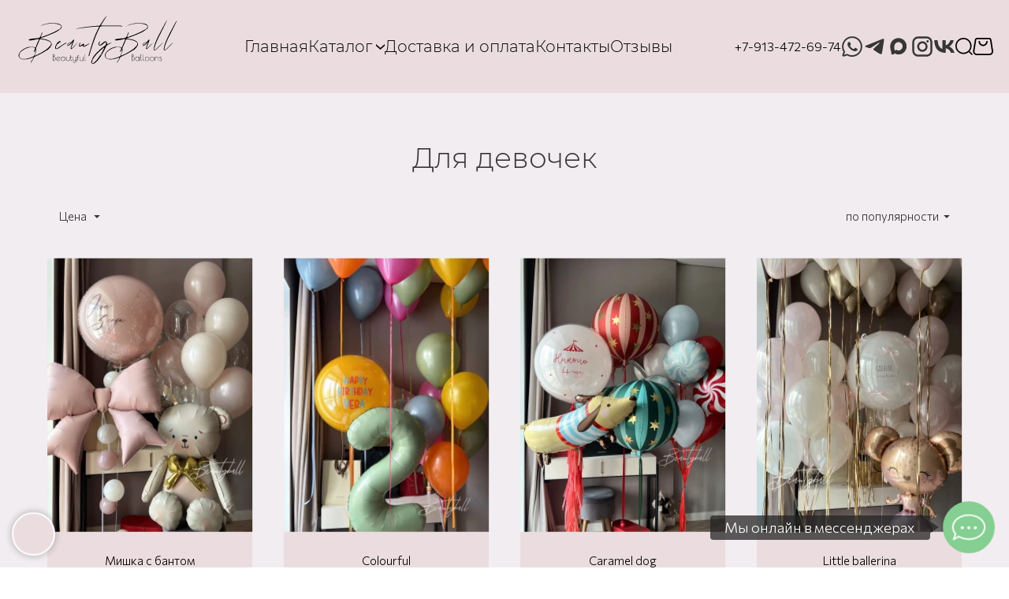

--- FILE ---
content_type: image/svg+xml
request_url: https://beautyballnsk.ru/images/009/705/691/9705691/original/%D0%A1%D0%BD%D0%B8%D0%BC%D0%BE%D0%BA-%D1%8D%D0%BA%D1%80%D0%B0%D0%BD%D0%B0-2023-03-25-%D0%B2-21.18.33.svg
body_size: 9858
content:
<?xml version="1.0" standalone="no"?>
<!DOCTYPE svg PUBLIC "-//W3C//DTD SVG 20010904//EN"
 "http://www.w3.org/TR/2001/REC-SVG-20010904/DTD/svg10.dtd">
<svg version="1.0" xmlns="http://www.w3.org/2000/svg"
 width="2679.000000pt" height="993.000000pt" viewBox="0 0 2679.000000 993.000000"
 preserveAspectRatio="xMidYMid meet">

<g transform="translate(0.000000,993.000000) scale(0.100000,-0.100000)"
fill="#000000" stroke="none">
<path d="M14639 9833 c-61 -64 -138 -158 -274 -333 -49 -63 -108 -137 -132
-164 -24 -26 -43 -56 -43 -65 0 -9 -30 -58 -67 -108 -78 -106 -400 -607 -444
-689 -75 -143 -65 -140 -534 -169 -399 -25 -1582 -143 -1865 -186 -162 -25
-470 -79 -635 -113 -66 -13 -160 -27 -210 -30 -106 -8 -675 -116 -675 -129 0
-13 172 0 440 34 129 17 311 39 404 50 92 10 275 35 405 54 486 73 647 91
1296 145 837 69 1120 84 1166 60 10 -6 19 -19 19 -28 0 -10 -94 -207 -209
-438 -286 -572 -402 -826 -487 -1059 -20 -55 -59 -149 -86 -210 -28 -60 -55
-132 -60 -160 -6 -27 -39 -120 -73 -205 -68 -166 -115 -307 -115 -343 0 -12
-14 -49 -30 -82 -16 -33 -30 -73 -30 -88 0 -15 -13 -56 -29 -90 -30 -65 -91
-254 -136 -419 -14 -53 -37 -130 -51 -170 -14 -40 -54 -174 -90 -298 -36 -124
-99 -337 -141 -475 -96 -323 -163 -584 -163 -638 0 -48 13 -67 46 -67 47 0 73
38 89 130 8 47 28 130 44 185 63 218 205 688 247 820 121 375 194 596 218 660
14 39 26 82 26 97 0 16 9 33 21 41 14 11 25 37 36 88 8 41 48 166 89 278 41
112 79 231 86 264 9 42 18 61 30 65 10 2 21 16 24 31 17 77 29 112 68 205 24
55 51 130 60 166 10 36 26 77 37 92 11 16 24 50 29 76 9 52 36 114 183 434 53
113 101 225 107 248 6 23 33 81 60 128 27 47 57 107 66 134 8 26 25 54 36 62
11 8 24 33 29 56 5 24 29 72 53 109 23 37 46 80 50 96 12 51 106 232 142 273
22 27 47 43 76 51 139 37 887 55 2038 48 1062 -6 1322 -19 1428 -73 53 -27 72
-30 72 -11 0 22 -40 51 -144 106 l-99 51 -1281 1 c-1386 0 -1877 8 -1913 27
-14 8 -23 22 -23 36 0 26 72 177 122 256 19 30 59 98 88 150 29 52 110 183
180 290 70 107 154 238 187 290 32 52 87 132 120 177 72 97 203 304 203 321 0
25 -28 10 -81 -45z m-2169 -4214 c15 -27 9 -63 -12 -67 -20 -4 -32 29 -24 64
8 29 22 31 36 3z"/>
<path d="M26037 9128 c-58 -71 -263 -404 -329 -533 -33 -66 -69 -131 -79 -145
-9 -14 -75 -136 -145 -270 -70 -135 -202 -382 -294 -550 -166 -303 -545 -1051
-707 -1395 -276 -585 -462 -1141 -517 -1543 -37 -265 -10 -343 121 -345 117
-1 172 45 803 658 476 463 570 557 570 574 0 19 -13 13 -80 -38 -90 -68 -251
-216 -630 -581 -446 -430 -577 -542 -648 -556 -46 -9 -56 19 -49 130 12 172
86 496 136 595 11 20 38 97 61 171 56 178 230 613 306 762 13 25 26 66 30 90
4 26 16 52 31 67 13 12 54 87 91 165 138 293 313 633 337 656 15 14 37 60 56
119 18 52 47 118 64 146 18 27 69 122 113 211 44 88 92 174 106 191 14 16 28
50 32 74 4 25 29 79 59 129 59 96 140 256 176 345 13 33 40 88 61 122 20 34
58 108 84 165 26 57 59 121 72 143 62 99 227 485 207 485 -2 0 -19 -19 -38
-42z"/>
<path d="M24401 9119 c-17 -23 -36 -58 -42 -78 -6 -20 -22 -47 -34 -61 -59
-65 -244 -383 -415 -715 -132 -257 -234 -448 -326 -608 -41 -70 -137 -252
-213 -405 -77 -152 -177 -344 -222 -427 -144 -266 -317 -637 -461 -990 -158
-385 -166 -408 -198 -535 -17 -69 -51 -186 -75 -260 -55 -172 -78 -315 -79
-497 -1 -135 0 -144 22 -165 20 -20 32 -23 110 -23 62 0 96 5 117 17 46 25
139 112 681 635 461 445 582 568 569 581 -18 19 -213 -154 -705 -624 -596
-569 -670 -624 -693 -519 -5 22 -6 100 -3 173 6 126 9 139 45 225 22 51 51
146 66 212 15 66 36 136 47 155 11 19 23 57 28 85 8 50 82 232 212 525 36 80
71 168 77 195 15 61 72 167 117 217 18 20 38 56 44 80 16 61 26 86 100 243
101 216 199 402 234 448 17 23 42 71 55 107 30 81 149 325 237 485 98 179 753
1507 756 1534 5 39 -18 34 -51 -10z"/>
<path d="M5395 8731 c-11 -5 -54 -14 -95 -21 -382 -62 -786 -163 -919 -229
-31 -16 -92 -41 -136 -56 -85 -28 -125 -49 -125 -65 0 -21 69 -9 150 26 99 42
383 130 555 173 450 112 1192 142 1700 70 186 -26 269 -48 433 -113 75 -30
155 -59 177 -65 66 -17 237 -179 251 -237 8 -32 -22 -94 -119 -240 -107 -164
-152 -203 -267 -234 -25 -6 -79 -33 -120 -59 -68 -44 -574 -323 -695 -384 -27
-13 -82 -34 -121 -46 -39 -12 -179 -72 -310 -135 -132 -63 -270 -124 -309
-136 -38 -13 -99 -36 -135 -53 -151 -69 -1156 -437 -1195 -437 -14 0 -25 6
-26 13 -6 66 27 201 66 272 18 33 40 85 50 115 10 30 38 99 63 154 47 104 68
215 43 230 -19 12 -41 -14 -41 -46 0 -18 -9 -38 -24 -51 -13 -12 -27 -33 -31
-47 -4 -14 -18 -35 -31 -47 -13 -12 -24 -33 -24 -46 0 -13 -29 -83 -65 -157
-70 -144 -79 -180 -44 -180 18 0 20 -4 14 -27 -3 -16 -14 -36 -23 -46 -15 -17
-17 -17 -33 4 -17 23 -17 22 -54 -51 -57 -113 -82 -145 -135 -174 -100 -54
-318 -95 -620 -116 -243 -17 -498 -39 -579 -51 -106 -15 -459 -106 -495 -127
-41 -24 -45 -60 -10 -101 58 -69 123 -79 335 -52 187 25 538 88 749 136 309
71 421 86 484 65 69 -22 62 -63 -46 -295 -38 -82 -78 -172 -88 -200 -10 -27
-68 -164 -129 -304 -61 -140 -119 -277 -127 -305 -44 -140 -102 -242 -141
-252 -13 -4 -54 8 -105 31 -200 89 -198 88 -457 93 -408 7 -622 -31 -951 -170
-390 -165 -650 -340 -878 -593 -100 -110 -252 -350 -252 -398 0 -7 -11 -28
-24 -46 -32 -43 -40 -115 -25 -231 15 -125 43 -216 73 -236 13 -8 27 -25 30
-38 3 -12 45 -61 93 -107 65 -63 102 -90 143 -106 30 -11 96 -38 145 -59 l90
-39 300 -3 c313 -4 458 6 512 33 18 9 90 27 160 40 229 41 387 89 553 167 87
41 116 50 166 51 103 3 111 -19 49 -143 -18 -36 -39 -85 -46 -110 -8 -28 -30
-64 -59 -95 -26 -28 -70 -96 -99 -153 -29 -56 -61 -107 -71 -112 -9 -5 -20
-22 -23 -37 -3 -15 -26 -59 -51 -98 -52 -80 -56 -95 -22 -95 36 0 78 41 115
109 18 34 41 66 52 71 10 6 19 21 19 34 0 12 11 33 25 46 13 12 33 50 44 83
12 33 45 97 75 141 30 45 82 137 116 206 74 147 128 229 173 264 18 14 75 41
127 61 52 20 124 53 160 74 36 21 94 51 130 66 137 57 811 396 937 471 73 44
176 104 229 134 53 30 162 97 241 148 168 107 189 119 252 138 40 12 79 46
293 256 135 134 254 258 262 275 9 18 19 54 22 80 10 90 11 92 72 121 40 19
59 34 63 52 12 43 9 171 -5 250 -17 96 -38 144 -70 165 -16 11 -26 27 -26 41
0 30 -112 150 -196 210 -96 69 -325 169 -543 238 -189 59 -391 98 -716 136
-190 22 -225 34 -225 74 0 32 25 51 95 71 33 9 72 23 87 31 15 8 65 19 110 25
61 8 113 24 193 59 120 53 204 80 245 80 14 0 41 11 60 25 19 14 47 25 62 25
18 0 38 10 52 25 13 14 32 25 42 25 11 0 46 13 79 28 33 16 118 48 189 71 71
23 194 71 275 105 80 35 211 92 291 126 80 35 222 96 315 137 94 41 208 89
255 106 47 16 118 52 158 79 40 27 93 58 117 68 25 11 45 26 45 34 0 15 21 26
50 26 10 0 25 11 33 23 8 13 47 43 86 66 39 23 78 53 86 65 9 13 30 26 47 30
17 3 38 15 46 27 8 11 59 50 114 86 132 87 191 146 230 230 28 58 32 80 36
172 6 145 -5 179 -81 259 -166 174 -451 285 -802 312 -326 25 -1104 39 -1150
21z m-1193 -2606 c59 -7 116 -19 128 -25 11 -6 70 -15 132 -21 237 -21 613
-129 874 -249 176 -81 352 -227 375 -310 28 -103 -24 -273 -128 -418 -123
-172 -572 -582 -711 -648 -18 -8 -61 -37 -96 -63 -35 -27 -108 -75 -162 -106
-55 -32 -125 -77 -157 -101 -64 -48 -123 -81 -512 -292 -143 -77 -280 -146
-305 -153 -25 -7 -56 -22 -70 -35 -33 -29 -132 -78 -198 -98 -29 -8 -76 -32
-103 -52 -89 -65 -189 -81 -189 -29 0 35 122 405 178 538 l47 112 0 190 c0
162 -3 195 -17 224 -24 45 -22 64 8 136 14 33 39 94 55 135 44 109 70 168 194
440 62 135 125 283 140 330 16 47 41 104 58 128 31 46 73 155 102 265 11 40
28 77 43 92 23 23 32 25 116 25 50 0 139 -7 198 -15z m-1377 -1270 c140 -25
295 -119 295 -180 0 -32 -24 -91 -126 -312 -47 -102 -88 -200 -91 -218 -5 -30
-3 -35 20 -40 46 -12 80 7 107 61 14 27 38 68 53 91 16 22 35 65 42 94 15 58
43 89 81 89 32 0 38 -15 36 -90 -2 -87 -16 -155 -56 -275 -19 -55 -38 -129
-44 -165 -14 -96 -163 -421 -217 -475 -51 -51 -296 -172 -375 -184 -30 -5 -89
-25 -130 -44 -165 -77 -384 -141 -602 -178 -68 -11 -143 -30 -168 -42 -43 -21
-57 -22 -300 -22 -164 0 -280 5 -324 13 -183 34 -383 181 -437 320 -32 84 -37
229 -11 353 25 123 79 255 133 326 96 128 270 290 372 348 30 17 94 59 144 94
123 87 406 236 528 278 155 53 504 153 565 162 95 14 417 12 505 -4z"/>
<path d="M19335 8725 c-33 -8 -125 -26 -205 -40 -321 -57 -648 -143 -775 -204
-44 -21 -105 -46 -135 -56 -68 -22 -130 -52 -130 -64 0 -28 97 -4 197 48 24
12 100 37 170 56 71 19 182 50 248 69 339 95 798 143 1275 133 472 -10 738
-57 1021 -182 87 -38 232 -125 286 -173 35 -31 73 -93 73 -120 0 -31 -62 -137
-125 -212 -25 -30 -50 -71 -55 -92 -7 -24 -21 -43 -43 -56 -17 -11 -51 -34
-74 -50 -23 -16 -67 -34 -98 -40 -38 -8 -69 -22 -95 -44 -41 -36 -226 -139
-524 -294 -104 -54 -202 -109 -217 -121 -15 -13 -50 -28 -79 -33 -28 -5 -108
-36 -178 -69 -70 -32 -138 -62 -152 -66 -14 -4 -125 -52 -247 -106 -263 -117
-326 -142 -493 -198 -69 -23 -143 -53 -165 -65 -22 -13 -61 -26 -87 -28 -26
-3 -54 -12 -62 -20 -18 -19 -95 -49 -210 -83 -48 -15 -148 -51 -222 -81 -74
-30 -140 -54 -148 -54 -23 0 -30 65 -17 148 8 56 29 112 85 231 77 165 146
338 146 369 0 27 -26 59 -38 47 -18 -18 -192 -363 -219 -432 -17 -44 -27 -92
-28 -136 -3 -72 -16 -100 -37 -79 -7 7 -15 12 -20 12 -4 0 -26 -33 -49 -72
-118 -205 -254 -254 -809 -288 -355 -22 -607 -56 -828 -110 -139 -34 -200 -55
-224 -76 -15 -15 -16 -19 -3 -44 19 -37 67 -76 111 -90 62 -21 273 -6 494 34
107 19 264 47 349 61 84 15 178 36 210 46 110 39 358 81 416 72 72 -12 94 -68
55 -140 -11 -21 -20 -48 -20 -61 0 -13 -12 -34 -26 -47 -14 -13 -30 -43 -35
-66 -6 -23 -21 -67 -36 -98 -52 -114 -302 -700 -342 -803 -23 -59 -50 -117
-60 -129 -27 -33 -75 -27 -188 25 -54 24 -118 50 -143 58 -61 18 -604 18 -710
0 -116 -20 -431 -111 -470 -137 -20 -13 -58 -25 -89 -29 -34 -3 -58 -11 -63
-21 -5 -8 -63 -42 -129 -76 -215 -109 -416 -255 -584 -424 -56 -55 -118 -127
-139 -160 -22 -33 -57 -83 -78 -112 -51 -66 -103 -192 -124 -295 -30 -150 -2
-317 72 -428 50 -75 186 -208 221 -216 15 -4 80 -26 143 -50 150 -55 252 -74
409 -74 236 0 426 24 746 95 248 55 299 71 473 145 182 78 226 90 249 67 15
-15 15 -20 1 -69 -9 -29 -25 -75 -36 -103 -11 -27 -25 -68 -31 -90 -6 -23 -32
-66 -61 -100 -56 -65 -87 -116 -203 -330 -42 -77 -73 -143 -68 -148 17 -17 61
15 104 75 24 35 84 132 133 217 49 85 103 169 120 186 17 17 34 44 38 61 4 16
41 99 83 184 96 193 123 222 248 269 50 19 173 75 275 126 102 50 213 103 246
117 34 14 77 39 95 55 19 16 54 35 78 42 69 20 446 213 541 277 46 31 131 79
187 105 57 27 106 55 109 63 3 8 21 20 39 26 18 6 95 51 170 101 158 104 197
125 247 134 31 6 75 45 271 239 238 235 261 263 291 366 23 76 38 99 82 130
55 37 67 68 67 180 1 149 -46 271 -156 407 -65 81 -141 140 -252 195 -188 95
-357 158 -530 198 -133 31 -517 99 -653 115 -214 27 -234 39 -174 106 23 26
37 32 93 39 40 4 79 16 95 28 16 11 65 28 109 37 152 32 325 93 646 228 86 36
224 88 308 116 83 28 253 97 379 154 125 58 274 121 332 142 118 42 175 69
205 95 11 10 65 32 120 50 109 34 160 60 225 115 23 19 62 40 86 46 26 7 49
20 59 35 9 14 25 24 39 24 12 0 31 10 42 22 43 49 465 348 490 348 59 0 186
303 169 400 -27 147 -170 288 -385 381 -248 107 -493 136 -1210 144 -344 3
-436 2 -485 -10z m-1090 -2615 c44 -11 129 -25 188 -31 174 -15 381 -66 652
-159 226 -78 478 -230 559 -336 91 -118 38 -333 -129 -532 -168 -201 -562
-552 -668 -597 -20 -8 -65 -37 -101 -64 -37 -28 -119 -82 -184 -120 -65 -38
-124 -77 -131 -85 -8 -9 -39 -31 -70 -50 -83 -50 -556 -303 -706 -378 -71 -36
-161 -81 -200 -101 -38 -20 -104 -52 -145 -72 -41 -19 -96 -47 -121 -61 -30
-16 -65 -26 -95 -27 -49 -2 -49 -2 -46 27 2 17 29 100 59 185 30 86 60 184 68
219 7 35 20 71 29 81 10 11 21 47 26 81 5 35 17 71 27 82 27 30 32 290 7 380
-36 134 -47 103 306 873 43 94 81 188 85 210 4 22 29 81 56 130 26 50 61 135
78 190 35 113 61 161 94 175 37 17 272 4 362 -20z m-1495 -1250 c83 -8 107
-16 188 -56 100 -50 142 -90 142 -133 0 -36 -28 -114 -80 -226 -84 -178 -140
-307 -140 -321 0 -9 12 -14 37 -14 49 0 101 55 166 174 88 163 125 192 148
117 10 -33 8 -53 -9 -128 -12 -48 -24 -115 -27 -148 -4 -33 -16 -75 -27 -92
-12 -21 -22 -61 -27 -107 -6 -63 -11 -79 -38 -109 -30 -34 -42 -64 -77 -197
-17 -61 -76 -160 -122 -201 -35 -32 -276 -145 -342 -160 -26 -6 -74 -23 -107
-36 -33 -14 -85 -36 -117 -49 -31 -13 -182 -55 -335 -94 -153 -38 -305 -79
-338 -91 -51 -18 -89 -22 -255 -26 -245 -7 -402 7 -490 43 -190 77 -259 128
-313 232 -47 89 -61 169 -54 290 21 338 218 626 562 822 50 28 97 60 105 69
26 30 75 60 252 152 94 49 210 103 257 120 169 60 527 160 601 168 107 12 329
12 440 1z"/>
<path d="M3950 8252 c-13 -10 -19 -22 -14 -25 13 -7 57 15 56 28 -1 17 -18 16
-42 -3z"/>
<path d="M17913 8263 c-14 -5 -18 -43 -5 -43 18 0 45 28 38 38 -8 13 -13 14
-33 5z"/>
<path d="M3825 8150 c-22 -22 -35 -40 -29 -40 13 0 79 68 73 75 -3 2 -23 -13
-44 -35z"/>
<path d="M17785 8149 c-38 -33 -40 -45 -6 -34 22 7 69 65 52 65 -6 0 -26 -14
-46 -31z"/>
<path d="M9286 6007 c-103 -104 -261 -279 -291 -321 -19 -26 -26 -28 -134 -36
-62 -5 -136 -17 -165 -26 -112 -37 -245 -148 -309 -257 -83 -141 -57 -297 49
-299 87 -1 290 126 449 281 55 54 112 105 127 114 16 10 29 29 33 49 15 73 97
174 130 162 20 -8 20 -83 0 -130 -8 -20 -27 -50 -41 -67 -37 -44 -50 -79 -78
-209 -13 -62 -40 -149 -59 -193 -76 -174 -125 -372 -109 -445 6 -26 16 -40 42
-53 44 -23 89 -15 146 24 58 40 833 846 895 932 11 15 16 27 10 27 -23 0 -155
-123 -521 -485 -212 -209 -398 -387 -414 -395 -26 -13 -29 -13 -43 5 -27 37
-5 138 66 302 17 40 31 79 31 88 0 19 24 76 141 340 66 149 90 215 95 260 4
38 17 79 35 111 67 120 81 314 22 314 -9 0 -58 -42 -107 -93z m-408 -420 c5
-40 -50 -119 -162 -235 -95 -99 -189 -178 -243 -206 -29 -14 -33 -14 -47 0
-55 54 61 266 207 380 57 45 173 95 212 91 25 -2 31 -7 33 -30z"/>
<path d="M21536 6078 c-47 -43 -209 -223 -283 -315 -41 -51 -83 -95 -93 -98
-11 -3 -65 -10 -122 -15 -57 -5 -126 -16 -155 -24 -151 -47 -357 -285 -355
-411 2 -89 53 -145 134 -145 58 0 99 19 185 86 34 27 87 66 118 87 68 47 237
234 272 301 25 48 118 156 134 156 17 0 9 -110 -11 -162 -11 -30 -33 -64 -51
-78 -27 -22 -31 -35 -40 -99 -5 -45 -44 -181 -100 -349 -113 -345 -117 -397
-33 -437 46 -22 65 -19 117 16 76 50 828 830 909 942 63 88 -61 -24 -519 -468
-414 -402 -454 -433 -461 -359 -5 51 143 479 209 603 16 30 29 66 29 81 0 16
10 35 25 48 15 13 25 33 25 48 0 14 11 44 24 67 13 23 27 65 31 92 8 63 58
212 96 287 37 72 36 89 -2 133 -36 41 -49 43 -83 13z m-444 -481 c12 -19 -18
-60 -140 -192 -140 -153 -285 -285 -312 -285 -45 0 -53 86 -16 165 12 28 31
57 40 65 10 8 36 40 58 73 43 63 91 103 182 149 88 45 168 55 188 25z"/>
<path d="M7047 5836 c-72 -30 -141 -81 -263 -198 -59 -57 -105 -111 -121 -142
-14 -27 -50 -88 -81 -135 -63 -99 -102 -177 -102 -207 0 -12 -11 -29 -24 -37
-16 -11 -25 -28 -29 -57 -3 -23 -14 -51 -24 -62 -16 -18 -18 -39 -18 -172 0
-131 3 -156 20 -191 39 -77 145 -105 266 -69 131 39 449 233 629 384 47 39 99
77 115 84 17 7 50 30 74 50 79 66 489 326 514 326 6 0 24 12 39 28 16 15 63
47 105 72 42 25 78 50 80 57 8 22 -47 27 -106 8 -128 -40 -292 -139 -844 -507
-496 -331 -687 -444 -739 -436 -39 5 -50 42 -44 153 2 55 11 127 20 160 21 77
132 303 186 378 37 51 52 63 128 98 173 80 388 246 421 325 11 27 10 37 -4 63
-29 57 -102 66 -198 27z m42 -120 c10 -11 9 -21 -3 -44 -24 -46 -119 -99 -147
-81 -22 13 16 74 69 109 51 34 64 36 81 16z"/>
<path d="M14460 5809 c-94 -18 -194 -83 -423 -278 -200 -169 -287 -234 -385
-283 -97 -49 -112 -46 -125 23 -12 67 10 240 40 318 72 188 76 213 37 219 -15
2 -32 -9 -53 -35 -37 -45 -131 -226 -131 -254 0 -10 -12 -48 -26 -84 -20 -50
-25 -74 -19 -103 21 -112 136 -212 245 -212 98 0 231 51 350 135 32 22 117 92
190 155 298 260 435 336 456 254 12 -49 -3 -236 -24 -299 -40 -116 -58 -163
-74 -187 -9 -13 -112 -91 -229 -173 -274 -191 -325 -230 -549 -420 -299 -253
-914 -862 -940 -929 -4 -12 -37 -55 -72 -96 -81 -95 -264 -369 -273 -409 -3
-17 -15 -33 -25 -36 -18 -6 -58 -77 -75 -134 l-7 -24 34 21 c61 38 64 6 8
-105 -22 -44 -48 -87 -59 -97 -18 -17 -19 -17 -26 3 -9 29 -23 26 -36 -6 -43
-113 -63 -348 -37 -437 17 -56 85 -120 150 -142 68 -22 172 -15 257 20 138 56
341 220 558 452 117 125 134 145 306 367 169 217 382 544 393 604 4 24 14 37
30 43 14 6 24 18 24 29 0 11 11 33 24 49 14 15 80 129 147 253 67 123 145 261
175 306 64 99 84 137 84 158 0 24 65 155 106 216 21 29 43 72 50 95 14 48 43
106 89 184 19 30 36 67 40 82 4 15 24 42 44 60 57 50 275 189 406 258 66 35
149 82 185 103 36 22 99 53 140 68 l75 28 -88 1 c-111 0 -158 -15 -397 -130
-211 -102 -234 -110 -244 -83 -4 10 -11 77 -15 149 -9 147 -21 179 -89 232
-80 63 -147 85 -222 71z m-146 -1037 c-1 -49 -45 -142 -224 -477 -70 -132
-131 -250 -135 -263 -4 -13 -17 -27 -30 -32 -15 -6 -25 -20 -29 -44 -4 -21
-14 -37 -25 -41 -18 -6 -41 -44 -41 -70 0 -8 9 -15 20 -15 22 0 40 -28 32 -50
-3 -8 -17 -29 -31 -46 -14 -17 -31 -39 -37 -50 -10 -16 -13 -13 -26 26 l-16
45 -7 -43 c-6 -31 -14 -45 -33 -55 -15 -7 -54 -57 -95 -122 -306 -488 -662
-916 -928 -1115 -154 -115 -264 -182 -292 -178 -45 6 -87 110 -87 216 0 65 21
142 68 248 22 49 61 136 86 194 48 106 111 207 257 410 102 143 188 245 400
475 310 336 575 581 946 877 225 180 229 182 227 110z m-587 -1213 c15 -15 5
-39 -17 -39 -22 0 -32 24 -17 39 6 6 14 11 17 11 3 0 11 -5 17 -11z m-1197
-403 c0 -19 -17 -29 -37 -22 -12 5 -13 9 -3 21 16 19 40 19 40 1z"/>
<path d="M10435 5595 c-39 -43 -120 -165 -168 -255 -59 -110 -83 -199 -68
-251 26 -87 107 -137 203 -126 65 8 231 89 313 152 101 78 130 72 145 -34 16
-114 54 -146 175 -146 72 0 88 4 158 37 43 21 171 95 285 166 114 71 254 157
312 192 139 83 160 99 160 117 0 44 -161 -25 -610 -262 -250 -132 -317 -158
-344 -136 -24 20 -20 44 30 158 36 84 43 110 36 131 -9 28 -93 92 -121 92 -25
0 -130 -66 -302 -189 -168 -121 -240 -160 -296 -164 -37 -2 -38 -1 -41 34 -3
42 21 108 108 298 82 178 93 259 25 186z"/>
<path d="M6035 3728 c-3 -7 -4 -249 -3 -538 l3 -525 71 1 c139 3 266 92 314
221 23 63 29 184 11 250 -26 93 -99 170 -184 195 -23 6 -44 13 -46 14 -2 2 11
15 28 30 48 40 71 93 71 164 0 33 -6 75 -14 93 -17 42 -66 83 -114 97 -52 14
-132 13 -137 -2z m157 -54 c15 -8 35 -29 44 -47 22 -42 22 -132 1 -174 -23
-43 -76 -82 -118 -85 l-34 -3 -3 155 c-1 85 0 160 3 168 6 17 62 9 107 -14z
m66 -390 c95 -47 135 -127 134 -268 0 -67 -5 -87 -32 -142 -47 -97 -127 -154
-227 -162 l-53 -4 0 307 0 308 63 -7 c35 -3 85 -18 115 -32z"/>
<path d="M11120 3285 c0 -360 3 -462 13 -488 32 -75 103 -130 186 -143 37 -6
41 -4 41 14 0 15 -10 22 -45 31 -53 13 -106 57 -131 109 -18 34 -19 72 -22
485 -3 435 -4 447 -23 447 -19 0 -19 -11 -19 -455z"/>
<path d="M18820 3201 l0 -541 43 0 c147 1 269 78 329 207 27 57 31 77 32 152
1 104 -20 171 -70 230 -37 43 -118 91 -154 91 -11 0 -20 1 -20 3 0 2 20 24 44
49 52 55 70 115 55 192 -19 103 -73 147 -191 154 l-68 4 0 -541z m137 480 c93
-43 109 -178 31 -267 -25 -28 -77 -54 -110 -54 -5 0 -8 77 -8 170 0 170 0 170
23 170 12 0 41 -9 64 -19z m70 -391 c101 -43 146 -124 147 -260 0 -73 -4 -94
-28 -148 -47 -102 -146 -172 -243 -172 l-33 0 0 306 0 307 54 -6 c29 -3 76
-15 103 -27z"/>
<path d="M20200 3307 c0 -481 3 -505 63 -574 56 -64 187 -109 187 -64 0 14
-12 22 -47 30 -59 15 -126 79 -142 136 -7 26 -11 187 -11 473 l0 432 -25 0
-25 0 0 -433z"/>
<path d="M20602 3277 l3 -464 30 -49 c37 -58 101 -101 168 -110 42 -6 47 -5
47 13 0 14 -12 22 -47 32 -63 16 -111 54 -134 105 -17 38 -19 73 -19 489 l0
447 -25 0 -26 0 3 -463z"/>
<path d="M10147 3566 c-58 -21 -105 -63 -132 -116 l-25 -49 0 -371 c0 -369 0
-371 20 -368 21 3 21 9 23 303 l2 300 103 3 c91 2 103 5 100 20 -3 14 -19 18
-103 22 l-100 5 4 40 c7 87 66 153 154 176 35 8 47 16 45 28 -4 21 -43 24 -91
7z"/>
<path d="M8880 3217 c0 -374 4 -412 48 -474 25 -36 103 -79 160 -88 40 -6 42
-6 42 19 0 22 -5 26 -27 26 -45 0 -112 39 -141 83 -27 40 -27 41 -30 264 l-3
223 100 0 c94 0 101 1 101 20 0 19 -7 20 -100 20 l-100 0 0 130 0 130 -25 0
-25 0 0 -353z"/>
<path d="M7549 3320 c-99 -17 -200 -94 -246 -189 -24 -49 -28 -68 -28 -146 0
-84 2 -95 34 -153 63 -115 155 -173 286 -180 111 -6 179 20 257 99 l58 57 0
-74 c0 -67 2 -74 20 -74 20 0 20 7 20 325 0 318 0 325 -20 325 -18 0 -20 -7
-20 -70 0 -38 -4 -70 -8 -70 -4 0 -16 13 -25 30 -21 35 -91 85 -144 104 -53
18 -130 25 -184 16z m182 -64 c153 -74 218 -252 146 -398 -30 -62 -74 -105
-140 -140 -60 -32 -184 -32 -244 0 -63 33 -106 74 -139 134 -25 46 -29 63 -29
133 0 63 5 89 23 122 42 81 92 125 177 160 42 17 162 11 206 -11z"/>
<path d="M19619 3320 c-99 -17 -202 -95 -250 -190 -34 -68 -38 -186 -8 -265
30 -81 112 -164 192 -193 129 -49 270 -20 364 74 l53 53 0 -70 c0 -67 1 -69
25 -69 l25 0 0 325 0 325 -25 0 c-24 0 -25 -2 -25 -70 l0 -69 -45 48 c-75 80
-195 120 -306 101z m177 -64 c239 -111 230 -454 -16 -547 -139 -53 -306 21
-371 165 -29 64 -26 168 7 234 31 62 109 135 167 155 66 24 153 21 213 -7z"/>
<path d="M21160 3321 c-96 -31 -172 -97 -216 -187 -25 -51 -29 -71 -29 -144 0
-73 4 -94 29 -147 33 -73 103 -144 174 -176 71 -33 217 -31 287 3 211 103 259
396 93 562 -66 67 -126 92 -228 95 -47 1 -96 -1 -110 -6z m218 -60 c64 -33
109 -77 139 -139 37 -74 40 -191 7 -263 -51 -111 -150 -174 -269 -174 -235 2
-373 265 -244 467 79 122 244 172 367 109z"/>
<path d="M21950 3321 c-97 -31 -178 -102 -218 -190 -22 -46 -26 -71 -27 -141
0 -73 4 -94 29 -147 33 -73 103 -144 174 -176 71 -33 217 -31 287 3 211 103
259 396 93 562 -66 67 -126 92 -228 95 -47 1 -96 -1 -110 -6z m218 -60 c64
-33 109 -77 139 -139 37 -74 40 -191 7 -263 -88 -191 -331 -235 -475 -87 -156
161 -95 425 116 501 64 23 155 18 213 -12z"/>
<path d="M22778 3320 c-62 -11 -143 -56 -179 -99 l-29 -36 0 63 c0 59 -1 62
-25 62 l-25 0 0 -325 0 -325 25 0 25 0 0 210 c0 226 4 249 55 316 14 18 53 46
86 63 144 72 291 19 329 -118 5 -20 10 -134 10 -253 l0 -218 25 0 25 0 0 223
c0 249 -8 296 -60 359 -54 65 -157 96 -262 78z"/>
<path d="M23385 3321 c-70 -17 -105 -59 -105 -123 0 -54 32 -91 125 -149 48
-30 105 -69 126 -88 63 -54 75 -134 30 -207 -56 -92 -241 -80 -302 20 l-19 31
0 -42 c0 -34 5 -46 30 -67 38 -32 88 -46 163 -46 72 0 113 17 154 63 67 76 68
186 3 260 -15 18 -69 57 -119 86 -50 29 -102 67 -116 83 -55 66 -17 138 72
138 45 0 113 -25 113 -41 0 -5 5 -9 10 -9 6 0 10 13 10 30 0 22 -7 33 -27 43
-36 18 -110 27 -148 18z"/>
<path d="M6773 3299 c-70 -27 -146 -97 -180 -167 -24 -49 -28 -68 -27 -142 1
-105 22 -158 94 -234 70 -74 148 -108 245 -108 91 0 160 22 214 68 34 29 41
42 41 71 l0 35 -55 -50 c-91 -84 -209 -106 -310 -58 -91 42 -98 28 151 270
l225 219 -28 29 c-15 16 -54 42 -87 58 -52 27 -69 30 -145 29 -61 0 -101 -6
-138 -20z m266 -50 c34 -17 61 -37 59 -44 -2 -7 -95 -102 -207 -211 l-203
-198 -24 27 c-60 70 -68 207 -17 306 49 95 147 150 269 151 48 0 73 -6 123
-31z"/>
<path d="M8142 3068 c3 -227 4 -246 25 -283 49 -91 127 -134 244 -135 97 0
160 21 215 75 l44 42 0 -54 c0 -50 1 -53 25 -53 l25 0 0 325 0 325 -25 0 -25
0 0 -218 c0 -214 -1 -219 -25 -269 -54 -108 -181 -158 -310 -122 -52 15 -119
82 -134 134 -6 24 -11 129 -11 258 l0 217 -26 0 -25 0 3 -242z"/>
<path d="M9240 3083 c0 -218 1 -230 24 -278 47 -102 119 -147 243 -153 72 -4
88 -1 142 23 34 16 75 43 91 62 l30 34 0 -72 c0 -96 -15 -142 -68 -200 -35
-39 -56 -52 -100 -65 -68 -20 -153 -14 -208 14 -39 20 -114 88 -114 104 0 4
-4 8 -10 8 -5 0 -10 -15 -10 -34 0 -28 8 -42 46 -75 64 -56 125 -74 233 -69
101 5 148 25 204 87 72 80 71 75 75 479 l3 362 -25 0 -26 0 0 -213 c0 -213 0
-214 -27 -268 -49 -95 -144 -147 -249 -136 -86 9 -150 54 -185 132 -16 35 -19
68 -19 263 l0 222 -25 0 -25 0 0 -227z"/>
<path d="M10350 3097 c0 -285 19 -346 124 -411 41 -26 60 -30 137 -34 110 -5
162 12 231 76 l48 45 0 -57 c0 -54 1 -57 23 -54 l22 3 3 323 2 322 -24 0 -24
0 -4 -217 c-4 -237 -10 -267 -66 -326 -50 -53 -99 -72 -187 -72 -93 0 -142 19
-182 71 -47 62 -52 93 -53 327 l0 217 -25 0 -25 0 0 -213z"/>
<path d="M12315 2910 c-18 -19 -18 -24 -5 -48 21 -37 35 -33 38 12 4 49 -9 63
-33 36z"/>
</g>
</svg>
